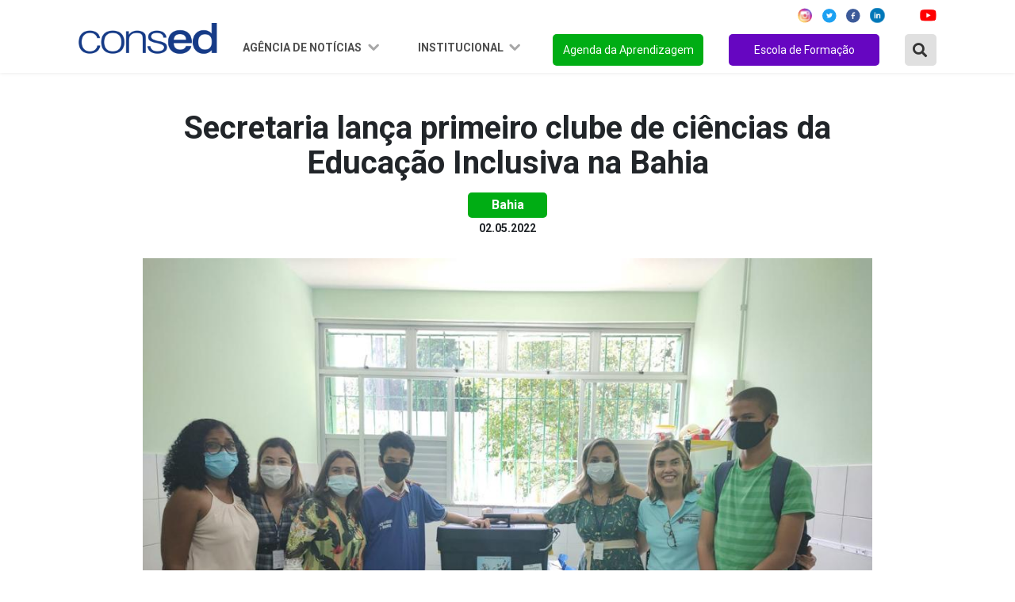

--- FILE ---
content_type: text/html; charset=UTF-8
request_url: https://consed.org.br/noticia/estado-lanca-primeiro-clube-de-ciencias-da-educacao-inclusiva-na-bahia
body_size: 39002
content:
<!DOCTYPE html>

<html lang="pt-br">

	<head>
    <meta charset="utf-8" />
    <meta http-equiv="x-ua-compatible" content="ie=edge">
    <meta name="viewport" content="width=device-width, initial-scale=1, shrink-to-fit=no">
    <meta name="description" content="O Conselho Nacional de Secretários de Educação é uma associação de direito privado, sem fins lucrativos, que reúne as Secretarias de Educação dos Estados e do Distrito Federal.">
    <meta name="robots" content="index,follow,noodp">
	<meta name="googlebot" content="index,follow">	
    <meta name="subject" content="O Conselho Nacional de Secretários de Educação é uma associação de direito privado, sem fins lucrativos, que reúne as Secretarias de Educação dos Estados e do Distrito Federal.">
	<meta name="abstract" content="O Conselho Nacional de Secretários de Educação é uma associação de direito privado, sem fins lucrativos, que reúne as Secretarias de Educação dos Estados e do Distrito Federal.">
	<meta name="topic" content="O Conselho Nacional de Secretários de Educação é uma associação de direito privado, sem fins lucrativos, que reúne as Secretarias de Educação dos Estados e do Distrito Federal.">
	<meta name="summary" content="O Conselho Nacional de Secretários de Educação é uma associação de direito privado, sem fins lucrativos, que reúne as Secretarias de Educação dos Estados e do Distrito Federal.">
    <meta property="og:url" content="https://consed.org.br/noticia/estado-lanca-primeiro-clube-de-ciencias-da-educacao-inclusiva-na-bahia">
	<meta property="og:type" content="website">
	<meta property="og:title" content="Secretaria lança primeiro clube de ciências da Educação Inclusiva na Bahia">
	<meta property="og:image" content="https://consed.org.br/storage/news/ckw25qe6ewmsntv8t72rywz4hcclk0.jpeg">
	<meta property="og:description" content="Secretaria lança primeiro clube de ciências da Educação Inclusiva na Bahia">
	<meta property="og:site_name" content="Consed">
	<meta property="og:locale" content="pt_BR">
	<meta itemprop="name" content="Secretaria lança primeiro clube de ciências da Educação Inclusiva na Bahia" >
	<meta itemprop="description" content="Secretaria lança primeiro clube de ciências da Educação Inclusiva na Bahia">
	<meta itemprop="image" content="/images/favicon/android-icon-192x192.png">
	<meta name="twitter:card" content="summary">
	<meta name="twitter:site" content="">
	<meta name="twitter:url" content="https://consed.org.br/noticia/estado-lanca-primeiro-clube-de-ciencias-da-educacao-inclusiva-na-bahia">
	<meta name="twitter:title" content="Secretaria lança primeiro clube de ciências da Educação Inclusiva na Bahia">
	<meta name="twitter:description" content="Secretaria lança primeiro clube de ciências da Educação Inclusiva na Bahia">
	<meta name="twitter:image" content="https://consed.org.br/storage/news/ckw25qe6ewmsntv8t72rywz4hcclk0.jpeg">
    <link rel="preconnect" href="https://fonts.googleapis.com">
    <link rel="preconnect" href="https://fonts.gstatic.com" crossorigin>
    <link href="https://fonts.googleapis.com/css2?family=Montserrat:ital,wght@0,100;0,200;0,300;0,400;0,500;0,600;0,700;0,800;0,900;1,100;1,200;1,300;1,400;1,500;1,600;1,700;1,800;1,900&display=swap" rel="stylesheet">
    <link href="https://fonts.googleapis.com/css2?family=Roboto:ital,wght@0,100;0,300;0,400;0,500;0,700;0,900;1,100;1,300;1,400;1,500;1,700;1,900&display=swap" rel="stylesheet">
    <link rel="stylesheet" href="https://cdnjs.cloudflare.com/ajax/libs/font-awesome/5.15.4/css/all.min.css" integrity="sha512-1ycn6IcaQQ40/MKBW2W4Rhis/DbILU74C1vSrLJxCq57o941Ym01SwNsOMqvEBFlcgUa6xLiPY/NS5R+E6ztJQ==" crossorigin="anonymous" referrerpolicy="no-referrer" />

    <link rel="stylesheet" href="https://cdn.jsdelivr.net/npm/bootstrap@4.6.0/dist/css/bootstrap.min.css" integrity="sha384-B0vP5xmATw1+K9KRQjQERJvTumQW0nPEzvF6L/Z6nronJ3oUOFUFpCjEUQouq2+l" crossorigin="anonymous">

    <link rel="stylesheet" type="text/css" href="https://consed.org.br/assets/vendor/owl-carousel/assets/owl.carousel.min.css">
    <link rel="stylesheet" type="text/css" href="https://consed.org.br/assets/vendor/owl-carousel/assets/owl.theme.default.min.css">
    
    <link rel="stylesheet" type="text/css" href="https://consed.org.br/assets/css/index.css?v=0.2.1">
    <link rel="stylesheet" type="text/css" href="https://consed.org.br/assets/css/menu.css?v=0.1">    

    <link rel="stylesheet" type="text/css" href="https://consed.org.br/assets/vendor/notiflix-2.7.0.min.css">

    <title>Portal Consed</title>

    <base href="https://consed.org.br/">

	<link rel="canonical" href="https://consed.org.br/noticia/estado-lanca-primeiro-clube-de-ciencias-da-educacao-inclusiva-na-bahia">
	<link rel="author" href="maxmeio">
	<link rel="me" href="http://www.maxmeio.com/" type="text/html">
	<link rel="me" href="mailto:atendimento@maxmeio.com">
	<link rel="me" href="sms:+558440088250">

        <style>
        .conteudo figure img{
            width: 100% !important;
            height: unset !important;
        }
    </style>

    <link rel="apple-touch-icon" sizes="57x57" href="/images/favicon/apple-icon-57x57.png">
	<link rel="apple-touch-icon" sizes="60x60" href="/images/favicon/apple-icon-60x60.png">
	<link rel="apple-touch-icon" sizes="72x72" href="/images/favicon/apple-icon-72x72.png">
	<link rel="apple-touch-icon" sizes="76x76" href="/images/favicon/apple-icon-76x76.png">
	<link rel="apple-touch-icon" sizes="114x114" href="/images/favicon/apple-icon-114x114.png">
	<link rel="apple-touch-icon" sizes="120x120" href="/images/favicon/apple-icon-120x120.png">
	<link rel="apple-touch-icon" sizes="144x144" href="/images/favicon/apple-icon-144x144.png">
	<link rel="apple-touch-icon" sizes="152x152" href="/images/favicon/apple-icon-152x152.png">
	<link rel="apple-touch-icon" sizes="180x180" href="/images/favicon/apple-icon-180x180.png">
	<link rel="icon" type="image/png" sizes="192x192"  href="/images/favicon/android-icon-192x192.png">
	<link rel="icon" type="image/png" sizes="32x32" href="/images/favicon/favicon-32x32.png">
	<link rel="icon" type="image/png" sizes="96x96" href="/images/favicon/favicon-96x96.png">
	<link rel="icon" type="image/png" sizes="16x16" href="/images/favicon/favicon-16x16.png">
	<link rel="manifest" href="/images/favicon/manifest.json">
	<meta name="msapplication-TileColor" content="#ffffff">
	<meta name="msapplication-TileImage" content="/images/favicon/ms-icon-144x144.png">
	<meta name="theme-color" content="#ffffff">
</head>
	<body>

		<header class="d-lg-flex fixed-top justify-content-center align-items-center">
    <nav class="navbar navbar-expand-lg">
        <div class="container justify-content-between justify-content-lg-center">
            <a class="navbar-brand mr-md-2 mt-md-2" href="https://consed.org.br">
                
                <img style="width: 175px" src="https://consed.org.br/assets/img/logo.png" alt="">
                
            </a>
            <button class="navbar-toggler" type="button" data-toggle="collapse" data-target="#navbarSupportedContent"
                aria-controls="navbarSupportedContent" aria-expanded="false" aria-label="Toggle navigation">
                <img src="https://consed.org.br/assets/img/menu.png" alt="">
            </button>
            <div class="collapse navbar-collapse flex-column" id="navbarSupportedContent">

                <ul class="d-flex justify-content-end social-redes w-100 mb-2">
    <li class="mx-2">
        <a href="https://www.instagram.com/consedbr/?hl=pt-br" target="_blank"><img src="https://consed.org.br/assets/img/icon/ig-icon.svg" alt=""></a>
    </li>
    <li class="mx-1">
        <a href="https://twitter.com/ConsedBR?ref_src=twsrc%5Egoogle%7Ctwcamp%5Eserp%7Ctwgr%5Eauthor" target="_blank"><img src="https://consed.org.br/assets/img/icon/twitter-icon.svg" alt=""></a>
    </li>
    <li class="mx-2">
        <a href="https://www.facebook.com/Consed/" target="_blank"><img src="https://consed.org.br/assets/img/icon/facebook-icon.svg" alt=""></a>
    </li>
    <li class="mx-1">
        <a href="https://www.linkedin.com/company/consedbr/?originalSubdomain=br" target="_blank"><img src="https://consed.org.br/assets/img/icon/linked_in-icon.svg" alt=""></a>
    </li>

    <li class="mx-2">
        <a href="https://open.spotify.com/show/6Tq0BuC0DRk8ApLpYIlRDl?si=yXJhumr7SKidQPKmt8b1eQ" target="_blank"><img src="https://consed.org.br/assets/img/icon/icon_spotify.svg" alt=""></a>
    </li>
    <li class="ml-1 mr-0">
        <a href="https://www.youtube.com/channel/UCRr-jbRsfev8WAwkHf0550w" target="_blank"><img src="https://consed.org.br/assets/img/icon/youtube-icon.svg" alt=""></a>
    </li>
</ul>
                <ul class="navbar-nav ml-auto scroll w-100 justify-content-end mt-2">
                    <li class="nav-item dropdown">
                        <a class="nav-link dropdown-toggle" href="#" id="navbarDropdown1" role="button"
                            data-toggle="dropdown" data-bs-toggle="dropdown" aria-haspopup="true" aria-expanded="false">
                            Agência de Notícias
                        </a>
                        <div class="dropdown-menu" aria-labelledby="navbarDropdown1">
                            <div class="estados-box">
                                <ul>
                                    <li class="oe_heading">Região Norte</li>
                                    <li><a href="https://consed.org.br/central-de-conteudos-estados/list/AC">Acre</a></li>
                                    <li><a href="https://consed.org.br/central-de-conteudos-estados/list/AP">Amapá</a>
                                    </li>
                                    <li><a href="https://consed.org.br/central-de-conteudos-estados/list/AM">Amazonas</a>
                                    </li>
                                    <li><a href="https://consed.org.br/central-de-conteudos-estados/list/PA">Pará</a></li>
                                    <li><a href="https://consed.org.br/central-de-conteudos-estados/list/RO">Rondônia</a>
                                    </li>
                                    <li><a href="https://consed.org.br/central-de-conteudos-estados/list/RR">Roraima</a>
                                    </li>
                                    <li><a href="https://consed.org.br/central-de-conteudos-estados/list/TO">Tocantins</a>
                                    </li>
                                </ul>
                                <ul>
                                    <li class="oe_heading">Região Nordeste</li>
                                    <li><a href="https://consed.org.br/central-de-conteudos-estados/list/AL">Alagoas</a>
                                    </li>
                                    <li><a href="https://consed.org.br/central-de-conteudos-estados/list/BA">Bahia</a>
                                    </li>
                                    <li><a href="https://consed.org.br/central-de-conteudos-estados/list/CE">Ceará</a>
                                    </li>
                                    <li><a href="https://consed.org.br/central-de-conteudos-estados/list/MA">Maranhão</a>
                                    </li>
                                    <li><a href="https://consed.org.br/central-de-conteudos-estados/list/PB">Paraíba</a>
                                    </li>
                                    <li><a
                                            href="https://consed.org.br/central-de-conteudos-estados/list/PE">Pernambuco</a>
                                    </li>
                                    <li><a href="https://consed.org.br/central-de-conteudos-estados/list/PI">Piauí</a>
                                    </li>
                                    <li><a href="https://consed.org.br/central-de-conteudos-estados/list/RN">Rio Grande
                                            do Norte</a></li>
                                    <li><a href="https://consed.org.br/central-de-conteudos-estados/list/SE">Sergipe</a>
                                    </li>
                                </ul>
                                <ul>
                                    <li class="oe_heading">Região Centro-Oeste</li>
                                    <li><a href="https://consed.org.br/central-de-conteudos-estados/list/DF">Distrito
                                            Federal</a></li>
                                    <li><a href="https://consed.org.br/central-de-conteudos-estados/list/GO">Goiás</a>
                                    </li>
                                    <li><a href="https://consed.org.br/central-de-conteudos-estados/list/MT">Mato
                                            Grosso</a></li>
                                    <li><a href="https://consed.org.br/central-de-conteudos-estados/list/MS">Mato Grosso
                                            do Sul</a></li>
                                </ul>
                                <ul>
                                    <li class="oe_heading">Região Sudeste</li>
                                    <li><a href="https://consed.org.br/central-de-conteudos-estados/list/SP">São
                                            Paulo</a></li>
                                    <li><a href="https://consed.org.br/central-de-conteudos-estados/list/RJ">Rio de
                                            Janeiro</a></li>
                                    <li><a href="https://consed.org.br/central-de-conteudos-estados/list/MG">Minas
                                            Gerais</a></li>
                                    <li><a href="https://consed.org.br/central-de-conteudos-estados/list/ES">Espírito
                                            Santo</a></li>
                                </ul>
                                <ul>
                                    <li class="oe_heading">Região Sul</li>
                                    <li><a href="https://consed.org.br/central-de-conteudos-estados/list/PR">Paraná</a>
                                    </li>
                                    <li><a href="https://consed.org.br/central-de-conteudos-estados/list/RS">Rio Grande
                                            do Sul</a></li>
                                    <li><a href="https://consed.org.br/central-de-conteudos-estados/list/SC">Santa
                                            Catarina</a></li>
                                </ul>
                            </div>
                        </div>
                    </li>
                    <!-- <li class="nav-item dropdown">
                        <a class="nav-link dropdown-toggle" href="#" id="navbarDropdown2" role="button" data-toggle="dropdown" aria-haspopup="true" aria-expanded="false">
                            Ações e projetos
                        </a>
                        <div class="dropdown-menu" aria-labelledby="navbarDropdown2">
                            <div class="estados-box">
                                <ul>
                                    <li class="oe_heading">Ações</li>
                                    <li><a href="/consed/premio-gestao-escolar">Prêmio Gestão Escolar</a></li>
                                    <li><a href="/consed/implementacao-da-bncc-nos-estados">Implementação da BNCC</a></li>
                                    <li><a href="/consed/diadensinomedio">Dia D Ensino Médio</a></li>
                                    <li><a href="/consed/agendadaaprendizagem">Agenda da Aprendizagem</a></li>
                                </ul>
                                <ul>
                                    <li class="oe_heading">Frentes de Trabalho</li>
                                    <li><a href="/consed/grupos-de-trabalho">Avaliação</a></li>
                                    <li><a href="/consed/gt-ensino-medio">Novo Ensino Médio</a></li>
                                    <li><a href="/consed/gt-financiamento">Financiamento</a></li>
                                    <li><a href="/consed/gt-gestao-escolar">Gestão Escolar</a></li>
                                    <li><a href="/consed/formacao-continuada-de-professores">Formação Continuada</a></li>
                                    <li><a href="/consed/comunicacao-e-engajamento">Comunicação e Engajamento</a></li>
                                    <li><a href="/consed/tecnologia">Inovação e Tecnologia</a></li>
                                    <li><a href="/consed/colaboracao">Regime de Colaboração</a></li>
                                </ul>
                                <ul>
                                    <li class="oe_heading">Parcerias</li>
                                    <li><a href="/consed/premio-professores-do-brasil">Prêmio Professores do Brasil</a></li>
                                    <li><a href="/consed/jovemsenador">Projeto Jovem Senador</a></li>
                                    <li><a href="/consed/premio-escola-cidada">Prêmio Arte na Escola Cidadã</a></li>
                                    <li><a href="/consed/campanha-aprender-para-prevenir">Aprender para Prevenir</a></li>
                                    <li><a href="/consed/premio-shell-de-educacao-cientifica">Prêmio Shell de Educação</a></li>
                                    <li><a href="/consed/sports-visitor-program">Sports Visitor Program</a></li>
                                    <li><a href="/consed/programa-de-educacao-financeira-nas-escolas">Educação Financeira</a></li>
                                    <li><a href="/consed/programa-educacao-midiatica">Programa Educação Midiática</a></li>
                                </ul>
                                <ul>
                                    <li class="oe_heading">Transparência</li>
                                    <li><a href="/consed/editais">Licitações e Contratos</a></li>
                                </ul>
                            </div>
                        </div>
                    </li> -->
                    <li class="nav-item dropdown">
                        <a class="nav-link dropdown-toggle" href="#" id="navbarDropdown3" role="button"
                            data-toggle="dropdown" aria-haspopup="true" aria-expanded="false">
                            Institucional
                        </a>
                        <div class="dropdown-menu" aria-labelledby="navbarDropdown3">
                            <div class="estados-box">
                                <ul>
                                    <li class="oe_heading">Consed</li>
                                    <li><a href="https://consed.org.br/conteudos/sobre-o-consed">Sobre o Consed</a>
                                    </li>
                                    <li><a href="https://consed.org.br/secretarios">Secretários</a></li>
                                    <li><a href="https://consed.org.br/presidencia">Presidência</a></li>
                                    <li><a href="https://consed.org.br/conselho-fiscal">Conselho Fiscal</a></li>
                                    
                                    
                                    <li><a href="https://consed.org.br/diretoria-executiva">Diretoria Executiva</a></li>
                                    <li><a href="https://consed.org.br/reunioes">Reuniões</a></li>
                                    <li><a href="https://consed.org.br/editais">Transparência</a></li>
                                    <!--<li><a href="/consed/consed/relacoes-institucionais">Corpo Técnico</a></li>
                                    <li><a href="/consed/consed/historia-do-consed">História do Consed</a></li>-->
                                </ul>
                                <!--<ul>
                                    <li class="oe_heading">Relações Institucionais</li>
                                    <li><a href="https://consed.org.br/downloads">Documentos</a></li>
                                    <li><a href="https://consed.org.br/contatos-secretarias">Contato das secretarias</a></li>
                                    <li><a href="https://consed.org.br/parceiros">Parceiros</a></li>
                                </ul>-->
                                <ul>
                                    <li class="oe_heading">Comunicação</li>
                                    <li><a href="https://consed.org.br/downloads">Documentos</a></li>
                                    <li><a href="https://consed.org.br/contatos-secretarias">Contato das secretarias</a>
                                    </li>
                                    <li><a href="https://consed.org.br/conteudos/comunicacao">Contato das
                                            assessorias</a></li>
                                    <li><a href="https://consed.org.br/conteudos/logomarca-do-consed-para-download">Download
                                            da marca</a></li>
                                    <li><a href="https://www.flickr.com/photos/consedbr/" target="_blank">Fotos</a>
                                    </li>
                                    <li><a href="https://consed.org.br/videos">Vídeos</a></li>
                                    <!--<li><a href="/consed/boletins">Boletins</a></li>
                                    <li><a href="/galerias-list">Imagens</a></li>
                                    <li><a href="/videos">Vídeos</a></li>-->
                                </ul>
                                
                                <ul>
                                    <li class="oe_heading">Conteúdos</li>
                                    <li><a href="https://consed.org.br/legislacao">Legislação</a></li>
                                    <li><a href="https://consed.org.br/paz">Paz nas Escolas</a></li>
                                    <li><a href="https://consed.org.br/coronavirus">Coronavirus</a></li>
                                    <li><a href="https://consed.org.br/premiopaulofreire">Prêmio Paulo Freire</a></li>
                                    
                                </ul>
                            </div>
                        </div>
                    </li>
                                        <li class="nav-item">
                        <a class="nav-link" href="https://consed.org.br/agendadaaprendizagem" id="btn-orange">Agenda da
                            Aprendizagem</a>
                    </li>
                    <li class="nav-item">
                        <a class="nav-link" href="https://consed.org.br/escoladeformacao" id="btn-green">Escola de Formação</a>
                    </li>

                    <li class="nav-item mr-0">
                        <a type="button" class="btn-search-modal" data-toggle="modal" data-target="#ModalBusca"><i
                                class="fas fa-search"></i></a>
                    </li>

                    <!--<li class="nav-item">
                        <div class="box search-box">
     <form name="search">
     <input type="text" class="input" name="txt"
     onmouseout="document.search.txt.value = ''">
     <i class="fas fa-search"></i>
     </form>
     </div>
                    </li>-->

                </ul>
            </div>
        </div>
    </nav>
</header>

<!-- Modal -->
<div class="modal fade" id="ModalBusca" tabindex="-1" role="dialog" aria-labelledby="exampleModalCenterTitle"
    aria-hidden="true">
    <div class="modal-dialog" role="document">
        <div class="modal-content">
            <form action="https://consed.org.br/noticias" class="form-inline" method="post">
                <input type="hidden" name="_token" value="X21SK3C7nmEi96srTpgXU7HfYZKil9dOrSAp8fsg">                <div class="form-group mb-0">
                    <div class="input-group w-100">
                        <button class="btn-search"><i class="fas fa-search"></i></button>
                        <input type="text" name="buscarNoticia" class="form-control" id="exampleInputAmount"
                            placeholder="Buscar Notícia no Site" />

                    </div>
                </div>
            </form>
        </div>
    </div>
</div>

		
    <section class="Content new_detail Interna pt-5" id="news_detail">

        <div class="container">

            <div class="row noticias d-flex justify-content-center">


                <div class="col-12 col-lg-10">

                    <div class="noticia_head">

                        <h2>Secretaria lança primeiro clube de ciências da Educação Inclusiva na Bahia</h2>

                        <p class="category">Bahia</p>

                        <small>02.05.2022</small>

                        <div class="d-flex justify-content-center position-relative my-4">

                                                            <img src="https://consed.org.br/storage/news/ckw25qe6ewmsntv8t72rywz4hcclk0.jpeg" />
                                
                                                        
                            

                        </div>

                    </div>
                    <div class="col-12 conteudo">
                        <p>O Centro de Atendimento Educacional Especializado Pestalozzi da Bahia, localizado em Salvador, unidade pertencente &agrave; Secretaria da Educa&ccedil;&atilde;o do Estado (SEC), inaugurou, nesta sexta-feira (29), o Clube de Ci&ecirc;ncias Autis, a primeira experi&ecirc;ncia da Educa&ccedil;&atilde;o Inclusiva no estado. Durante a atividade promovida no &acirc;mbito do Programa Ci&ecirc;ncia na Escola (PCE), tamb&eacute;m foi entregue um kit de rob&oacute;tica para o clube.&nbsp;<br />
&nbsp;<br />
Atrav&eacute;s do programa, a SEC vem promovendo a populariza&ccedil;&atilde;o da ci&ecirc;ncia, socializando ideias e experi&ecirc;ncias que despertem o interesse cient&iacute;fico, cr&iacute;tico e criativo, al&eacute;m de outras estrat&eacute;gias na constru&ccedil;&atilde;o do Clube de Ci&ecirc;ncias da Bahia nas escolas da rede p&uacute;blica estadual de ensino. Al&eacute;m disso, vem dando subs&iacute;dios e suporte para a cria&ccedil;&atilde;o de associa&ccedil;&otilde;es do tipo Clube de Ci&ecirc;ncias, envolvendo todas as ofertas do Ensino Fundamental - Anos Finais, Ensino M&eacute;dio e as modalidades de ensino: Ensino de Jovens e Adultos, Campo, Quilombola, Ind&iacute;gena e Inclusiva.<br />
&nbsp;<br />
O estudante autista Yule Miguel Silva, 12, que recebe atendimento na unidade e ser&aacute; um dos integrantes do clube, falou de que forma as atividades do projeto v&atilde;o impactar no seu aprendizado. &ldquo;O clube vai ajudar a expandir a nossa mente na &aacute;rea de Ci&ecirc;ncias e rob&oacute;tica e poder&aacute; criar oportunidades para n&oacute;s no futuro. Gosto muito de astronomia e rob&oacute;tica e estou animado com o clube, pois teremos v&aacute;rias atividades pr&aacute;ticas&rdquo;.<br />
&nbsp;<br />
A coordenadora do PCE, Patr&iacute;cia Oliveira, ressaltou a import&acirc;ncia da cria&ccedil;&atilde;o do clube. &ldquo;Este &eacute; um marco hist&oacute;rico para a Educa&ccedil;&atilde;o Inclusiva e cient&iacute;fica no estado da Bahia. &Eacute; o primeiro clube exclusivo para estudantes com Transtorno do Espectro Autista que visa dar visibilidade e reconhecer as possibilidades de amplia&ccedil;&atilde;o de estrat&eacute;gias que o PCE p&otilde;e em pr&aacute;tica no seu fazer pedag&oacute;gico, desenvolvendo e socializando espa&ccedil;os de pesquisa cient&iacute;fica nas escolas estaduais da Bahia&rdquo;.<br />
&nbsp;<br />
<strong>Sobre os clubes -</strong> Os Clubes de Ci&ecirc;ncias s&atilde;o propostas do PCE que incentivam a organiza&ccedil;&atilde;o de grupos de pesquisa cient&iacute;fica nas escolas estaduais da Bahia. Os clubes s&atilde;o formados por estudantes, docentes, gest&atilde;o e coordena&ccedil;&atilde;o que se interessam por pesquisas e quest&otilde;es investigativas. As atividades desenvolvidas visam despertar e desenvolver o interesse cient&iacute;fico dos estudantes, atrav&eacute;s de uma perspectiva diferenciada sobre o ensino das Ci&ecirc;ncias e Tecnologias. A proposta dos clubes &eacute; realizar pesquisas a partir de quest&otilde;es de interesse do educando e que, preferencialmente, sejam quest&otilde;es de relev&acirc;ncia social, com foco na resolu&ccedil;&atilde;o de problemas concretos.</p>
                    </div>
                    

                    <div data-media="" class="right addthis_inline_share_toolbox"></div>

                </div>


            </div>

        </div>

    </section>




		<footer>

    <section class="footer-navigation">
        <div class="container">
            <div class="row">
                <div class="col-md-4">
                    <h2>Agência de notícias</h2>
                    <ul class="agencia">
                        <li><a href="https://consed.org.br/central-de-conteudos-estados/list/norte">Região Norte</a></li>
                        <li><a href="https://consed.org.br/central-de-conteudos-estados/list/nordeste">Região Nordeste</a></li>
                        <li><a href="https://consed.org.br/central-de-conteudos-estados/list/centro-oeste">Região Centro-Oeste</a></li>
                        <li><a href="https://consed.org.br/central-de-conteudos-estados/list/sudeste">Região Sudeste</a></li>
                        <li><a href="https://consed.org.br/central-de-conteudos-estados/list/sul">Região Sul</a></li>
                    </ul>
                </div>
                
                <div class="col-md-4">
                    <h2>Institucional</h2>
                    <ul class="frentes">
                        
                        <li><a href="https://consed.org.br/conteudos/sobre-o-consed">Sobre o Conselho</a></li>
                        <li><a href="https://consed.org.br/secretarios">Secretários</a></li>
                        <li><a href="https://consed.org.br/presidencia">Presidência</a></li>
                        <li><a href="https://consed.org.br/conselho-fiscal">Conselho Fiscal</a></li>
                        <li><a href="https://consed.org.br/diretoria-executiva">Diretoria Executiva</a></li>
                        <li><a href="https://consed.org.br/downloads">Documentos</a></li>
                        
                        <li><a href="https://consed.org.br/download/logomarca-do-consed-para-download">Download da marca</a></li>
                    </ul>
                </div>
                <div class="col-md-4">
                    <h2>Agenda da aprendizagem</h2>
                    <ul class="frentes">
                                                    <li><a href="https://consed.org.br/tema/colaboracao">REGIME DE COLABORAÇÃO</a></li>
                                                    <li><a href="https://consed.org.br/tema/anosfinais">ANOS FINAIS</a></li>
                                                    <li><a href="https://consed.org.br/tema/tempointegral">TEMPO INTEGRAL</a></li>
                                                    <li><a href="https://consed.org.br/tema/valorizacao">VALORIZAÇÃO DO PROFESSOR</a></li>
                                                    <li><a href="https://consed.org.br/tema/financiamento">FINANCIAMENTO</a></li>
                                                    <li><a href="https://consed.org.br/tema/ensinomedio">ENSINO MÉDIO</a></li>
                                                    <li><a href="https://consed.org.br/tema/tecnologia">TECNOLOGIA</a></li>
                                                    <li><a href="https://consed.org.br/tema/especial">EDUCAÇÃO ESPECIAL</a></li>
                                                    <li><a href="https://consed.org.br/tema/eja">EJA</a></li>
                                                    <li><a href="https://consed.org.br/tema/avaliacao">AVALIAÇÃO</a></li>
                                            </ul>
                </div>
            </div>
        </div>
    </section>
        
    <section class="copyright">
        <p>Edifício Brasil 21. SHS, Quadra 6, Conjunto A, Bloco A, Sala 103 - Asa Sul, Brasília - DF | CEP: 70.316-100 | (61) 2195-8650 | <strong>consed@consed.org.br</strong></p>
        <p class="mt-3">Desenvolvido por
            <a target="_blank" href="https://maxmeio.com/">
                <svg width="80" height="16" viewBox="0 0 80 16" fill="none" xmlns="http://www.w3.org/2000/svg">
                    <path d="M69.0377 12.3737H68.9477C68.6013 12.3737 68.3204 12.0352 68.3204 11.6178V4.74606C68.3204 4.32869 68.6013 3.99023 68.9477 3.99023H69.0377C69.3841 3.99023 69.665 4.32869 69.665 4.74606V11.6178C69.665 12.0352 69.3841 12.3737 69.0377 12.3737Z" fill="white" />
                    <path d="M66.949 4.75271V4.86204C66.949 5.28321 66.6657 5.62452 66.3162 5.62452H58.8943C58.5447 5.62452 58.2615 5.28321 58.2615 4.86204V4.75271C58.2615 4.33154 58.5447 3.99023 58.8943 3.99023H66.3162C66.6657 3.99023 66.949 4.33154 66.949 4.75271Z" fill="white" />
                    <path d="M46.3018 10.9101L43.2876 8.02754L45.9444 5.43874C46.2174 5.17348 46.2608 4.69147 46.0414 4.36252L45.9846 4.27696C45.7661 3.94706 45.3676 3.89382 45.0954 4.15907L42.1964 6.9846L39.2548 4.17048C38.981 3.90713 38.5833 3.96322 38.3655 4.29407L38.3095 4.37964C38.0925 4.71144 38.1382 5.1925 38.412 5.45585L41.1138 8.0399L38.0996 10.9776C37.8274 11.2419 37.7832 11.7239 38.0025 12.0548L38.0593 12.1403C38.2779 12.4702 38.6764 12.5225 38.9494 12.2582L42.2058 9.08474L45.4599 12.1974C45.7337 12.4607 46.1314 12.4046 46.3492 12.0738L46.4052 11.9882C46.6214 11.6545 46.5756 11.1735 46.3018 10.9101Z" fill="white" />
                    <path d="M55.937 3.99023H55.8463C55.6135 3.99023 55.477 4.15281 55.3003 4.36862L52.3168 8.06881L49.1685 4.35056C48.9902 4.1376 48.8584 3.99023 48.632 3.99023H48.542C48.1925 3.99023 47.9092 4.33154 47.9092 4.75271V11.6112C47.9092 12.0324 48.1925 12.3737 48.542 12.3737H48.632C48.9815 12.3737 49.2648 12.0324 49.2648 11.6112V6.75112L51.6564 9.5757C52.1748 10.1528 52.3776 10.2127 52.9899 9.5776L55.2143 6.81957V11.6102C55.2143 12.0314 55.4975 12.3727 55.8471 12.3727H55.9378C56.2874 12.3727 56.5706 12.0314 56.5706 11.6102V4.75271C56.5706 4.33154 56.2866 3.99023 55.937 3.99023Z" fill="white" />
                    <path d="M26.1004 3.99023H26.0097C25.7769 3.99023 25.6404 4.15281 25.4636 4.36862L22.4794 8.06881L19.3311 4.35056C19.1528 4.1376 19.021 3.99023 18.7946 3.99023H18.7046C18.355 3.99023 18.0718 4.33154 18.0718 4.75271V11.6112C18.0718 12.0324 18.355 12.3737 18.7046 12.3737H18.7946C19.1441 12.3737 19.4274 12.0324 19.4274 11.6112V6.75112L21.819 9.5757C22.3374 10.1528 22.5402 10.2127 23.1525 9.5776L25.3769 6.81957V11.6102C25.3769 12.0314 25.6601 12.3727 26.0097 12.3727H26.1004C26.45 12.3727 26.7332 12.0314 26.7332 11.6102V4.75271C26.7332 4.33154 26.45 3.99023 26.1004 3.99023Z" fill="white" />
                    <path d="M66.3162 10.7396H59.6171V8.81343L65.595 8.83245C65.9446 8.83245 66.2278 8.49114 66.2278 8.06997V7.96064C66.2278 7.53947 65.9446 7.19816 65.595 7.19816L58.989 7.17725C58.9875 7.17725 58.9859 7.17725 58.9843 7.17725H58.8936C58.544 7.17725 58.2607 7.51855 58.2607 7.93972V8.0481V11.5021V11.6104C58.2607 12.0316 58.544 12.3729 58.8936 12.3729H58.9843H66.3162C66.6658 12.3729 66.949 12.0316 66.949 11.6104V11.5021C66.949 11.0809 66.6658 10.7396 66.3162 10.7396Z" fill="white" />
                    <path d="M77.939 4.07764H73.3735C72.2357 4.07764 71.3125 5.18903 71.3125 6.56091V9.89033C71.3125 11.2613 72.2349 12.3736 73.3735 12.3736H77.939C79.0768 12.3736 80 11.2622 80 9.89033V6.56091C80 5.18998 79.0768 4.07764 77.939 4.07764ZM78.6278 9.88367C78.6278 10.3448 78.3177 10.7175 77.9358 10.7175H73.3491C72.9672 10.7175 72.6571 10.3438 72.6571 9.88367V6.55616C72.6571 6.09506 72.9672 5.72238 73.3491 5.72238H77.9358C78.3177 5.72238 78.6278 6.09601 78.6278 6.55616V9.88367Z" fill="white" />
                    <path d="M32.8942 4.33202C32.7009 3.98025 32.3079 3.88423 32.0168 4.1181L31.9418 4.17895C31.6507 4.41283 31.5718 4.88819 31.7651 5.23995L33.5815 8.56176H29.8524C29.8492 8.56176 29.8469 8.56271 29.8445 8.56271C29.8398 8.56271 29.8358 8.56366 29.8311 8.56366C29.5825 8.57412 29.3711 8.75666 29.2748 9.01621L28.133 11.2105C27.9468 11.5679 28.036 12.0414 28.3319 12.2658L28.4084 12.3238C28.7043 12.5491 29.0949 12.4416 29.2811 12.0832L30.2595 10.2018H34.4652C34.4692 10.2018 34.4739 10.2008 34.4778 10.2008L35.4918 12.0538C35.6851 12.4055 36.078 12.5015 36.3692 12.2677L36.4442 12.2068C36.7353 11.9729 36.8142 11.4976 36.6209 11.1458L32.8942 4.33202Z" fill="white" />
                    <path d="M9.4418 8.21568L14.7214 1.9571C15.1577 1.32678 14.8539 0.738281 14.2006 0.738281H7.57568V2.49141H12.2098L7.79346 7.83729C7.57568 8.12346 7.57568 8.33927 7.7761 8.57315L12.2098 13.939H7.57568V15.6921H14.2006C14.8531 15.6921 15.1569 15.1036 14.7206 14.4733L9.4418 8.21568Z" fill="#B2B0B2" />
                    <path d="M5.47215 8.21563L0.204413 1.97036C-0.231935 1.34194 0.0718513 0.754395 0.722822 0.754395H7.33353V2.50467H2.70967L7.11654 7.8382C7.33353 8.12341 7.33353 8.33922 7.1339 8.5731L2.70967 13.9275H7.33353V15.6778H0.722822C0.0718513 15.6778 -0.231935 15.0903 0.203624 14.4619L5.47215 8.21563Z" fill="white" />
                </svg>
            </a>
        </p>
    </section>

</footer>

		<script type="text/javascript" src="https://consed.org.br/assets/vendor/jquery/jquery.min.js"></script>
<script type="text/javascript" src="https://consed.org.br/assets/vendor/owl-carousel/owl.carousel.min.js"></script>
<script src="https://cdn.jsdelivr.net/npm/bootstrap@4.6.0/dist/js/bootstrap.bundle.min.js" integrity="sha384-Piv4xVNRyMGpqkS2by6br4gNJ7DXjqk09RmUpJ8jgGtD7zP9yug3goQfGII0yAns" crossorigin="anonymous"></script>
<script src="https://cdn.jsdelivr.net/npm/@popperjs/core@2.9.2/dist/umd/popper.min.js"></script>
<script
        src="https://cdn.jsdelivr.net/npm/@popperjs/core@2.9.2/dist/umd/popper.min.js"
        integrity="sha384-IQsoLXl5PILFhosVNubq5LC7Qb9DXgDA9i+tQ8Zj3iwWAwPtgFTxbJ8NT4GN1R8p"
        crossorigin="anonymous"
></script>

<script type="text/javascript" src="https://consed.org.br/assets/vendor/notiflix-2.7.0.min.js"></script>

<script type="text/javascript" src="https://consed.org.br/assets/js/scripts.js?v=1"></script>

<!-- biblioteca usada no jornal -->
<script type="text/javascript" src="https://consed.org.br/assets/js/turn.js"></script>

<script type="text/javascript" src="//s7.addthis.com/js/300/addthis_widget.js#pubid=ra-58f7c0564ca95573"></script> 

<script>
    $(document).ready(function () {

        
        
        
            })
</script>


	</body>

</html>

